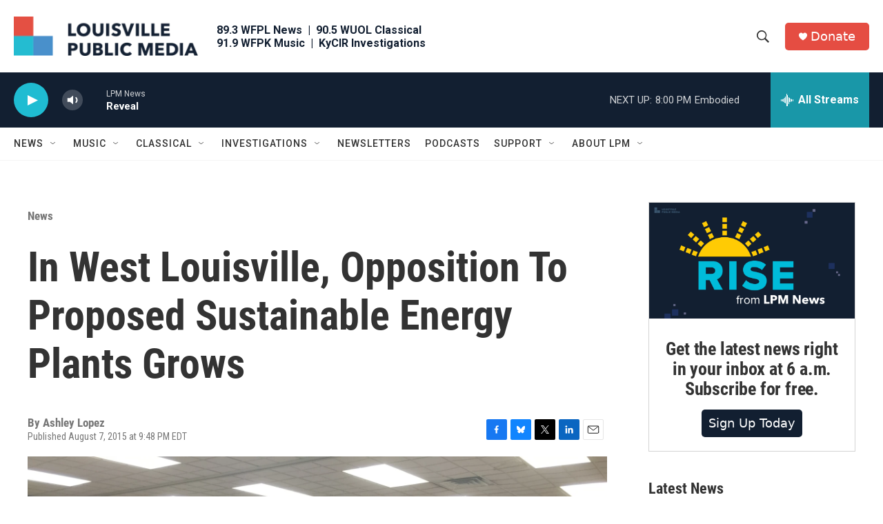

--- FILE ---
content_type: text/html; charset=utf-8
request_url: https://www.google.com/recaptcha/api2/aframe
body_size: 128
content:
<!DOCTYPE HTML><html><head><meta http-equiv="content-type" content="text/html; charset=UTF-8"></head><body><script nonce="uEAUw1u4jKS1mfxDfi9UkA">/** Anti-fraud and anti-abuse applications only. See google.com/recaptcha */ try{var clients={'sodar':'https://pagead2.googlesyndication.com/pagead/sodar?'};window.addEventListener("message",function(a){try{if(a.source===window.parent){var b=JSON.parse(a.data);var c=clients[b['id']];if(c){var d=document.createElement('img');d.src=c+b['params']+'&rc='+(localStorage.getItem("rc::a")?sessionStorage.getItem("rc::b"):"");window.document.body.appendChild(d);sessionStorage.setItem("rc::e",parseInt(sessionStorage.getItem("rc::e")||0)+1);localStorage.setItem("rc::h",'1769904624259');}}}catch(b){}});window.parent.postMessage("_grecaptcha_ready", "*");}catch(b){}</script></body></html>